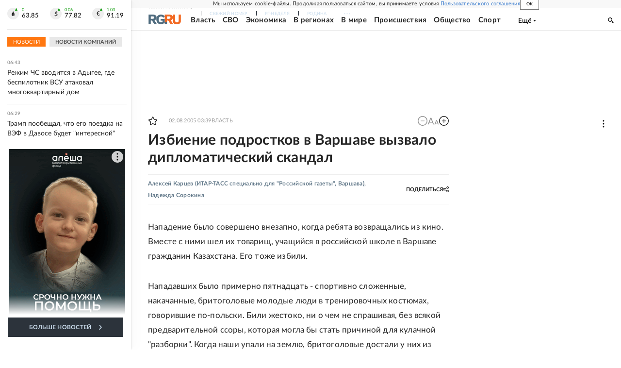

--- FILE ---
content_type: text/html
request_url: https://tns-counter.ru/nc01a**R%3Eundefined*rg_ru/ru/UTF-8/tmsec=mx3_rg_ru/900703725***
body_size: 17
content:
BDF4710E69704E75G1768967797:BDF4710E69704E75G1768967797